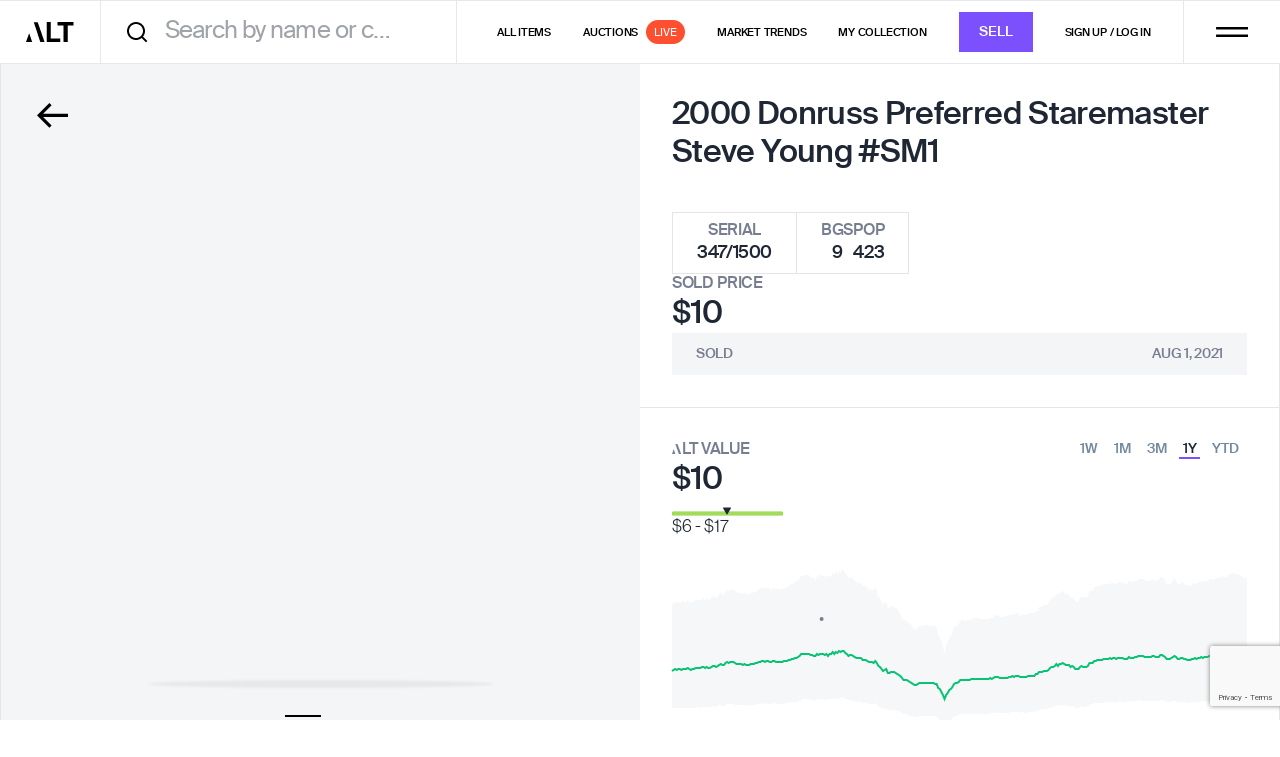

--- FILE ---
content_type: text/html; charset=utf-8
request_url: https://www.google.com/recaptcha/enterprise/anchor?ar=1&k=6LfK3REsAAAAAKKVz_aMZ5OTuWoYRXGP-2WoC34x&co=aHR0cHM6Ly9hcHAuYWx0Lnh5ejo0NDM.&hl=en&v=PoyoqOPhxBO7pBk68S4YbpHZ&size=invisible&anchor-ms=20000&execute-ms=30000&cb=gviqguhazg4f
body_size: 48634
content:
<!DOCTYPE HTML><html dir="ltr" lang="en"><head><meta http-equiv="Content-Type" content="text/html; charset=UTF-8">
<meta http-equiv="X-UA-Compatible" content="IE=edge">
<title>reCAPTCHA</title>
<style type="text/css">
/* cyrillic-ext */
@font-face {
  font-family: 'Roboto';
  font-style: normal;
  font-weight: 400;
  font-stretch: 100%;
  src: url(//fonts.gstatic.com/s/roboto/v48/KFO7CnqEu92Fr1ME7kSn66aGLdTylUAMa3GUBHMdazTgWw.woff2) format('woff2');
  unicode-range: U+0460-052F, U+1C80-1C8A, U+20B4, U+2DE0-2DFF, U+A640-A69F, U+FE2E-FE2F;
}
/* cyrillic */
@font-face {
  font-family: 'Roboto';
  font-style: normal;
  font-weight: 400;
  font-stretch: 100%;
  src: url(//fonts.gstatic.com/s/roboto/v48/KFO7CnqEu92Fr1ME7kSn66aGLdTylUAMa3iUBHMdazTgWw.woff2) format('woff2');
  unicode-range: U+0301, U+0400-045F, U+0490-0491, U+04B0-04B1, U+2116;
}
/* greek-ext */
@font-face {
  font-family: 'Roboto';
  font-style: normal;
  font-weight: 400;
  font-stretch: 100%;
  src: url(//fonts.gstatic.com/s/roboto/v48/KFO7CnqEu92Fr1ME7kSn66aGLdTylUAMa3CUBHMdazTgWw.woff2) format('woff2');
  unicode-range: U+1F00-1FFF;
}
/* greek */
@font-face {
  font-family: 'Roboto';
  font-style: normal;
  font-weight: 400;
  font-stretch: 100%;
  src: url(//fonts.gstatic.com/s/roboto/v48/KFO7CnqEu92Fr1ME7kSn66aGLdTylUAMa3-UBHMdazTgWw.woff2) format('woff2');
  unicode-range: U+0370-0377, U+037A-037F, U+0384-038A, U+038C, U+038E-03A1, U+03A3-03FF;
}
/* math */
@font-face {
  font-family: 'Roboto';
  font-style: normal;
  font-weight: 400;
  font-stretch: 100%;
  src: url(//fonts.gstatic.com/s/roboto/v48/KFO7CnqEu92Fr1ME7kSn66aGLdTylUAMawCUBHMdazTgWw.woff2) format('woff2');
  unicode-range: U+0302-0303, U+0305, U+0307-0308, U+0310, U+0312, U+0315, U+031A, U+0326-0327, U+032C, U+032F-0330, U+0332-0333, U+0338, U+033A, U+0346, U+034D, U+0391-03A1, U+03A3-03A9, U+03B1-03C9, U+03D1, U+03D5-03D6, U+03F0-03F1, U+03F4-03F5, U+2016-2017, U+2034-2038, U+203C, U+2040, U+2043, U+2047, U+2050, U+2057, U+205F, U+2070-2071, U+2074-208E, U+2090-209C, U+20D0-20DC, U+20E1, U+20E5-20EF, U+2100-2112, U+2114-2115, U+2117-2121, U+2123-214F, U+2190, U+2192, U+2194-21AE, U+21B0-21E5, U+21F1-21F2, U+21F4-2211, U+2213-2214, U+2216-22FF, U+2308-230B, U+2310, U+2319, U+231C-2321, U+2336-237A, U+237C, U+2395, U+239B-23B7, U+23D0, U+23DC-23E1, U+2474-2475, U+25AF, U+25B3, U+25B7, U+25BD, U+25C1, U+25CA, U+25CC, U+25FB, U+266D-266F, U+27C0-27FF, U+2900-2AFF, U+2B0E-2B11, U+2B30-2B4C, U+2BFE, U+3030, U+FF5B, U+FF5D, U+1D400-1D7FF, U+1EE00-1EEFF;
}
/* symbols */
@font-face {
  font-family: 'Roboto';
  font-style: normal;
  font-weight: 400;
  font-stretch: 100%;
  src: url(//fonts.gstatic.com/s/roboto/v48/KFO7CnqEu92Fr1ME7kSn66aGLdTylUAMaxKUBHMdazTgWw.woff2) format('woff2');
  unicode-range: U+0001-000C, U+000E-001F, U+007F-009F, U+20DD-20E0, U+20E2-20E4, U+2150-218F, U+2190, U+2192, U+2194-2199, U+21AF, U+21E6-21F0, U+21F3, U+2218-2219, U+2299, U+22C4-22C6, U+2300-243F, U+2440-244A, U+2460-24FF, U+25A0-27BF, U+2800-28FF, U+2921-2922, U+2981, U+29BF, U+29EB, U+2B00-2BFF, U+4DC0-4DFF, U+FFF9-FFFB, U+10140-1018E, U+10190-1019C, U+101A0, U+101D0-101FD, U+102E0-102FB, U+10E60-10E7E, U+1D2C0-1D2D3, U+1D2E0-1D37F, U+1F000-1F0FF, U+1F100-1F1AD, U+1F1E6-1F1FF, U+1F30D-1F30F, U+1F315, U+1F31C, U+1F31E, U+1F320-1F32C, U+1F336, U+1F378, U+1F37D, U+1F382, U+1F393-1F39F, U+1F3A7-1F3A8, U+1F3AC-1F3AF, U+1F3C2, U+1F3C4-1F3C6, U+1F3CA-1F3CE, U+1F3D4-1F3E0, U+1F3ED, U+1F3F1-1F3F3, U+1F3F5-1F3F7, U+1F408, U+1F415, U+1F41F, U+1F426, U+1F43F, U+1F441-1F442, U+1F444, U+1F446-1F449, U+1F44C-1F44E, U+1F453, U+1F46A, U+1F47D, U+1F4A3, U+1F4B0, U+1F4B3, U+1F4B9, U+1F4BB, U+1F4BF, U+1F4C8-1F4CB, U+1F4D6, U+1F4DA, U+1F4DF, U+1F4E3-1F4E6, U+1F4EA-1F4ED, U+1F4F7, U+1F4F9-1F4FB, U+1F4FD-1F4FE, U+1F503, U+1F507-1F50B, U+1F50D, U+1F512-1F513, U+1F53E-1F54A, U+1F54F-1F5FA, U+1F610, U+1F650-1F67F, U+1F687, U+1F68D, U+1F691, U+1F694, U+1F698, U+1F6AD, U+1F6B2, U+1F6B9-1F6BA, U+1F6BC, U+1F6C6-1F6CF, U+1F6D3-1F6D7, U+1F6E0-1F6EA, U+1F6F0-1F6F3, U+1F6F7-1F6FC, U+1F700-1F7FF, U+1F800-1F80B, U+1F810-1F847, U+1F850-1F859, U+1F860-1F887, U+1F890-1F8AD, U+1F8B0-1F8BB, U+1F8C0-1F8C1, U+1F900-1F90B, U+1F93B, U+1F946, U+1F984, U+1F996, U+1F9E9, U+1FA00-1FA6F, U+1FA70-1FA7C, U+1FA80-1FA89, U+1FA8F-1FAC6, U+1FACE-1FADC, U+1FADF-1FAE9, U+1FAF0-1FAF8, U+1FB00-1FBFF;
}
/* vietnamese */
@font-face {
  font-family: 'Roboto';
  font-style: normal;
  font-weight: 400;
  font-stretch: 100%;
  src: url(//fonts.gstatic.com/s/roboto/v48/KFO7CnqEu92Fr1ME7kSn66aGLdTylUAMa3OUBHMdazTgWw.woff2) format('woff2');
  unicode-range: U+0102-0103, U+0110-0111, U+0128-0129, U+0168-0169, U+01A0-01A1, U+01AF-01B0, U+0300-0301, U+0303-0304, U+0308-0309, U+0323, U+0329, U+1EA0-1EF9, U+20AB;
}
/* latin-ext */
@font-face {
  font-family: 'Roboto';
  font-style: normal;
  font-weight: 400;
  font-stretch: 100%;
  src: url(//fonts.gstatic.com/s/roboto/v48/KFO7CnqEu92Fr1ME7kSn66aGLdTylUAMa3KUBHMdazTgWw.woff2) format('woff2');
  unicode-range: U+0100-02BA, U+02BD-02C5, U+02C7-02CC, U+02CE-02D7, U+02DD-02FF, U+0304, U+0308, U+0329, U+1D00-1DBF, U+1E00-1E9F, U+1EF2-1EFF, U+2020, U+20A0-20AB, U+20AD-20C0, U+2113, U+2C60-2C7F, U+A720-A7FF;
}
/* latin */
@font-face {
  font-family: 'Roboto';
  font-style: normal;
  font-weight: 400;
  font-stretch: 100%;
  src: url(//fonts.gstatic.com/s/roboto/v48/KFO7CnqEu92Fr1ME7kSn66aGLdTylUAMa3yUBHMdazQ.woff2) format('woff2');
  unicode-range: U+0000-00FF, U+0131, U+0152-0153, U+02BB-02BC, U+02C6, U+02DA, U+02DC, U+0304, U+0308, U+0329, U+2000-206F, U+20AC, U+2122, U+2191, U+2193, U+2212, U+2215, U+FEFF, U+FFFD;
}
/* cyrillic-ext */
@font-face {
  font-family: 'Roboto';
  font-style: normal;
  font-weight: 500;
  font-stretch: 100%;
  src: url(//fonts.gstatic.com/s/roboto/v48/KFO7CnqEu92Fr1ME7kSn66aGLdTylUAMa3GUBHMdazTgWw.woff2) format('woff2');
  unicode-range: U+0460-052F, U+1C80-1C8A, U+20B4, U+2DE0-2DFF, U+A640-A69F, U+FE2E-FE2F;
}
/* cyrillic */
@font-face {
  font-family: 'Roboto';
  font-style: normal;
  font-weight: 500;
  font-stretch: 100%;
  src: url(//fonts.gstatic.com/s/roboto/v48/KFO7CnqEu92Fr1ME7kSn66aGLdTylUAMa3iUBHMdazTgWw.woff2) format('woff2');
  unicode-range: U+0301, U+0400-045F, U+0490-0491, U+04B0-04B1, U+2116;
}
/* greek-ext */
@font-face {
  font-family: 'Roboto';
  font-style: normal;
  font-weight: 500;
  font-stretch: 100%;
  src: url(//fonts.gstatic.com/s/roboto/v48/KFO7CnqEu92Fr1ME7kSn66aGLdTylUAMa3CUBHMdazTgWw.woff2) format('woff2');
  unicode-range: U+1F00-1FFF;
}
/* greek */
@font-face {
  font-family: 'Roboto';
  font-style: normal;
  font-weight: 500;
  font-stretch: 100%;
  src: url(//fonts.gstatic.com/s/roboto/v48/KFO7CnqEu92Fr1ME7kSn66aGLdTylUAMa3-UBHMdazTgWw.woff2) format('woff2');
  unicode-range: U+0370-0377, U+037A-037F, U+0384-038A, U+038C, U+038E-03A1, U+03A3-03FF;
}
/* math */
@font-face {
  font-family: 'Roboto';
  font-style: normal;
  font-weight: 500;
  font-stretch: 100%;
  src: url(//fonts.gstatic.com/s/roboto/v48/KFO7CnqEu92Fr1ME7kSn66aGLdTylUAMawCUBHMdazTgWw.woff2) format('woff2');
  unicode-range: U+0302-0303, U+0305, U+0307-0308, U+0310, U+0312, U+0315, U+031A, U+0326-0327, U+032C, U+032F-0330, U+0332-0333, U+0338, U+033A, U+0346, U+034D, U+0391-03A1, U+03A3-03A9, U+03B1-03C9, U+03D1, U+03D5-03D6, U+03F0-03F1, U+03F4-03F5, U+2016-2017, U+2034-2038, U+203C, U+2040, U+2043, U+2047, U+2050, U+2057, U+205F, U+2070-2071, U+2074-208E, U+2090-209C, U+20D0-20DC, U+20E1, U+20E5-20EF, U+2100-2112, U+2114-2115, U+2117-2121, U+2123-214F, U+2190, U+2192, U+2194-21AE, U+21B0-21E5, U+21F1-21F2, U+21F4-2211, U+2213-2214, U+2216-22FF, U+2308-230B, U+2310, U+2319, U+231C-2321, U+2336-237A, U+237C, U+2395, U+239B-23B7, U+23D0, U+23DC-23E1, U+2474-2475, U+25AF, U+25B3, U+25B7, U+25BD, U+25C1, U+25CA, U+25CC, U+25FB, U+266D-266F, U+27C0-27FF, U+2900-2AFF, U+2B0E-2B11, U+2B30-2B4C, U+2BFE, U+3030, U+FF5B, U+FF5D, U+1D400-1D7FF, U+1EE00-1EEFF;
}
/* symbols */
@font-face {
  font-family: 'Roboto';
  font-style: normal;
  font-weight: 500;
  font-stretch: 100%;
  src: url(//fonts.gstatic.com/s/roboto/v48/KFO7CnqEu92Fr1ME7kSn66aGLdTylUAMaxKUBHMdazTgWw.woff2) format('woff2');
  unicode-range: U+0001-000C, U+000E-001F, U+007F-009F, U+20DD-20E0, U+20E2-20E4, U+2150-218F, U+2190, U+2192, U+2194-2199, U+21AF, U+21E6-21F0, U+21F3, U+2218-2219, U+2299, U+22C4-22C6, U+2300-243F, U+2440-244A, U+2460-24FF, U+25A0-27BF, U+2800-28FF, U+2921-2922, U+2981, U+29BF, U+29EB, U+2B00-2BFF, U+4DC0-4DFF, U+FFF9-FFFB, U+10140-1018E, U+10190-1019C, U+101A0, U+101D0-101FD, U+102E0-102FB, U+10E60-10E7E, U+1D2C0-1D2D3, U+1D2E0-1D37F, U+1F000-1F0FF, U+1F100-1F1AD, U+1F1E6-1F1FF, U+1F30D-1F30F, U+1F315, U+1F31C, U+1F31E, U+1F320-1F32C, U+1F336, U+1F378, U+1F37D, U+1F382, U+1F393-1F39F, U+1F3A7-1F3A8, U+1F3AC-1F3AF, U+1F3C2, U+1F3C4-1F3C6, U+1F3CA-1F3CE, U+1F3D4-1F3E0, U+1F3ED, U+1F3F1-1F3F3, U+1F3F5-1F3F7, U+1F408, U+1F415, U+1F41F, U+1F426, U+1F43F, U+1F441-1F442, U+1F444, U+1F446-1F449, U+1F44C-1F44E, U+1F453, U+1F46A, U+1F47D, U+1F4A3, U+1F4B0, U+1F4B3, U+1F4B9, U+1F4BB, U+1F4BF, U+1F4C8-1F4CB, U+1F4D6, U+1F4DA, U+1F4DF, U+1F4E3-1F4E6, U+1F4EA-1F4ED, U+1F4F7, U+1F4F9-1F4FB, U+1F4FD-1F4FE, U+1F503, U+1F507-1F50B, U+1F50D, U+1F512-1F513, U+1F53E-1F54A, U+1F54F-1F5FA, U+1F610, U+1F650-1F67F, U+1F687, U+1F68D, U+1F691, U+1F694, U+1F698, U+1F6AD, U+1F6B2, U+1F6B9-1F6BA, U+1F6BC, U+1F6C6-1F6CF, U+1F6D3-1F6D7, U+1F6E0-1F6EA, U+1F6F0-1F6F3, U+1F6F7-1F6FC, U+1F700-1F7FF, U+1F800-1F80B, U+1F810-1F847, U+1F850-1F859, U+1F860-1F887, U+1F890-1F8AD, U+1F8B0-1F8BB, U+1F8C0-1F8C1, U+1F900-1F90B, U+1F93B, U+1F946, U+1F984, U+1F996, U+1F9E9, U+1FA00-1FA6F, U+1FA70-1FA7C, U+1FA80-1FA89, U+1FA8F-1FAC6, U+1FACE-1FADC, U+1FADF-1FAE9, U+1FAF0-1FAF8, U+1FB00-1FBFF;
}
/* vietnamese */
@font-face {
  font-family: 'Roboto';
  font-style: normal;
  font-weight: 500;
  font-stretch: 100%;
  src: url(//fonts.gstatic.com/s/roboto/v48/KFO7CnqEu92Fr1ME7kSn66aGLdTylUAMa3OUBHMdazTgWw.woff2) format('woff2');
  unicode-range: U+0102-0103, U+0110-0111, U+0128-0129, U+0168-0169, U+01A0-01A1, U+01AF-01B0, U+0300-0301, U+0303-0304, U+0308-0309, U+0323, U+0329, U+1EA0-1EF9, U+20AB;
}
/* latin-ext */
@font-face {
  font-family: 'Roboto';
  font-style: normal;
  font-weight: 500;
  font-stretch: 100%;
  src: url(//fonts.gstatic.com/s/roboto/v48/KFO7CnqEu92Fr1ME7kSn66aGLdTylUAMa3KUBHMdazTgWw.woff2) format('woff2');
  unicode-range: U+0100-02BA, U+02BD-02C5, U+02C7-02CC, U+02CE-02D7, U+02DD-02FF, U+0304, U+0308, U+0329, U+1D00-1DBF, U+1E00-1E9F, U+1EF2-1EFF, U+2020, U+20A0-20AB, U+20AD-20C0, U+2113, U+2C60-2C7F, U+A720-A7FF;
}
/* latin */
@font-face {
  font-family: 'Roboto';
  font-style: normal;
  font-weight: 500;
  font-stretch: 100%;
  src: url(//fonts.gstatic.com/s/roboto/v48/KFO7CnqEu92Fr1ME7kSn66aGLdTylUAMa3yUBHMdazQ.woff2) format('woff2');
  unicode-range: U+0000-00FF, U+0131, U+0152-0153, U+02BB-02BC, U+02C6, U+02DA, U+02DC, U+0304, U+0308, U+0329, U+2000-206F, U+20AC, U+2122, U+2191, U+2193, U+2212, U+2215, U+FEFF, U+FFFD;
}
/* cyrillic-ext */
@font-face {
  font-family: 'Roboto';
  font-style: normal;
  font-weight: 900;
  font-stretch: 100%;
  src: url(//fonts.gstatic.com/s/roboto/v48/KFO7CnqEu92Fr1ME7kSn66aGLdTylUAMa3GUBHMdazTgWw.woff2) format('woff2');
  unicode-range: U+0460-052F, U+1C80-1C8A, U+20B4, U+2DE0-2DFF, U+A640-A69F, U+FE2E-FE2F;
}
/* cyrillic */
@font-face {
  font-family: 'Roboto';
  font-style: normal;
  font-weight: 900;
  font-stretch: 100%;
  src: url(//fonts.gstatic.com/s/roboto/v48/KFO7CnqEu92Fr1ME7kSn66aGLdTylUAMa3iUBHMdazTgWw.woff2) format('woff2');
  unicode-range: U+0301, U+0400-045F, U+0490-0491, U+04B0-04B1, U+2116;
}
/* greek-ext */
@font-face {
  font-family: 'Roboto';
  font-style: normal;
  font-weight: 900;
  font-stretch: 100%;
  src: url(//fonts.gstatic.com/s/roboto/v48/KFO7CnqEu92Fr1ME7kSn66aGLdTylUAMa3CUBHMdazTgWw.woff2) format('woff2');
  unicode-range: U+1F00-1FFF;
}
/* greek */
@font-face {
  font-family: 'Roboto';
  font-style: normal;
  font-weight: 900;
  font-stretch: 100%;
  src: url(//fonts.gstatic.com/s/roboto/v48/KFO7CnqEu92Fr1ME7kSn66aGLdTylUAMa3-UBHMdazTgWw.woff2) format('woff2');
  unicode-range: U+0370-0377, U+037A-037F, U+0384-038A, U+038C, U+038E-03A1, U+03A3-03FF;
}
/* math */
@font-face {
  font-family: 'Roboto';
  font-style: normal;
  font-weight: 900;
  font-stretch: 100%;
  src: url(//fonts.gstatic.com/s/roboto/v48/KFO7CnqEu92Fr1ME7kSn66aGLdTylUAMawCUBHMdazTgWw.woff2) format('woff2');
  unicode-range: U+0302-0303, U+0305, U+0307-0308, U+0310, U+0312, U+0315, U+031A, U+0326-0327, U+032C, U+032F-0330, U+0332-0333, U+0338, U+033A, U+0346, U+034D, U+0391-03A1, U+03A3-03A9, U+03B1-03C9, U+03D1, U+03D5-03D6, U+03F0-03F1, U+03F4-03F5, U+2016-2017, U+2034-2038, U+203C, U+2040, U+2043, U+2047, U+2050, U+2057, U+205F, U+2070-2071, U+2074-208E, U+2090-209C, U+20D0-20DC, U+20E1, U+20E5-20EF, U+2100-2112, U+2114-2115, U+2117-2121, U+2123-214F, U+2190, U+2192, U+2194-21AE, U+21B0-21E5, U+21F1-21F2, U+21F4-2211, U+2213-2214, U+2216-22FF, U+2308-230B, U+2310, U+2319, U+231C-2321, U+2336-237A, U+237C, U+2395, U+239B-23B7, U+23D0, U+23DC-23E1, U+2474-2475, U+25AF, U+25B3, U+25B7, U+25BD, U+25C1, U+25CA, U+25CC, U+25FB, U+266D-266F, U+27C0-27FF, U+2900-2AFF, U+2B0E-2B11, U+2B30-2B4C, U+2BFE, U+3030, U+FF5B, U+FF5D, U+1D400-1D7FF, U+1EE00-1EEFF;
}
/* symbols */
@font-face {
  font-family: 'Roboto';
  font-style: normal;
  font-weight: 900;
  font-stretch: 100%;
  src: url(//fonts.gstatic.com/s/roboto/v48/KFO7CnqEu92Fr1ME7kSn66aGLdTylUAMaxKUBHMdazTgWw.woff2) format('woff2');
  unicode-range: U+0001-000C, U+000E-001F, U+007F-009F, U+20DD-20E0, U+20E2-20E4, U+2150-218F, U+2190, U+2192, U+2194-2199, U+21AF, U+21E6-21F0, U+21F3, U+2218-2219, U+2299, U+22C4-22C6, U+2300-243F, U+2440-244A, U+2460-24FF, U+25A0-27BF, U+2800-28FF, U+2921-2922, U+2981, U+29BF, U+29EB, U+2B00-2BFF, U+4DC0-4DFF, U+FFF9-FFFB, U+10140-1018E, U+10190-1019C, U+101A0, U+101D0-101FD, U+102E0-102FB, U+10E60-10E7E, U+1D2C0-1D2D3, U+1D2E0-1D37F, U+1F000-1F0FF, U+1F100-1F1AD, U+1F1E6-1F1FF, U+1F30D-1F30F, U+1F315, U+1F31C, U+1F31E, U+1F320-1F32C, U+1F336, U+1F378, U+1F37D, U+1F382, U+1F393-1F39F, U+1F3A7-1F3A8, U+1F3AC-1F3AF, U+1F3C2, U+1F3C4-1F3C6, U+1F3CA-1F3CE, U+1F3D4-1F3E0, U+1F3ED, U+1F3F1-1F3F3, U+1F3F5-1F3F7, U+1F408, U+1F415, U+1F41F, U+1F426, U+1F43F, U+1F441-1F442, U+1F444, U+1F446-1F449, U+1F44C-1F44E, U+1F453, U+1F46A, U+1F47D, U+1F4A3, U+1F4B0, U+1F4B3, U+1F4B9, U+1F4BB, U+1F4BF, U+1F4C8-1F4CB, U+1F4D6, U+1F4DA, U+1F4DF, U+1F4E3-1F4E6, U+1F4EA-1F4ED, U+1F4F7, U+1F4F9-1F4FB, U+1F4FD-1F4FE, U+1F503, U+1F507-1F50B, U+1F50D, U+1F512-1F513, U+1F53E-1F54A, U+1F54F-1F5FA, U+1F610, U+1F650-1F67F, U+1F687, U+1F68D, U+1F691, U+1F694, U+1F698, U+1F6AD, U+1F6B2, U+1F6B9-1F6BA, U+1F6BC, U+1F6C6-1F6CF, U+1F6D3-1F6D7, U+1F6E0-1F6EA, U+1F6F0-1F6F3, U+1F6F7-1F6FC, U+1F700-1F7FF, U+1F800-1F80B, U+1F810-1F847, U+1F850-1F859, U+1F860-1F887, U+1F890-1F8AD, U+1F8B0-1F8BB, U+1F8C0-1F8C1, U+1F900-1F90B, U+1F93B, U+1F946, U+1F984, U+1F996, U+1F9E9, U+1FA00-1FA6F, U+1FA70-1FA7C, U+1FA80-1FA89, U+1FA8F-1FAC6, U+1FACE-1FADC, U+1FADF-1FAE9, U+1FAF0-1FAF8, U+1FB00-1FBFF;
}
/* vietnamese */
@font-face {
  font-family: 'Roboto';
  font-style: normal;
  font-weight: 900;
  font-stretch: 100%;
  src: url(//fonts.gstatic.com/s/roboto/v48/KFO7CnqEu92Fr1ME7kSn66aGLdTylUAMa3OUBHMdazTgWw.woff2) format('woff2');
  unicode-range: U+0102-0103, U+0110-0111, U+0128-0129, U+0168-0169, U+01A0-01A1, U+01AF-01B0, U+0300-0301, U+0303-0304, U+0308-0309, U+0323, U+0329, U+1EA0-1EF9, U+20AB;
}
/* latin-ext */
@font-face {
  font-family: 'Roboto';
  font-style: normal;
  font-weight: 900;
  font-stretch: 100%;
  src: url(//fonts.gstatic.com/s/roboto/v48/KFO7CnqEu92Fr1ME7kSn66aGLdTylUAMa3KUBHMdazTgWw.woff2) format('woff2');
  unicode-range: U+0100-02BA, U+02BD-02C5, U+02C7-02CC, U+02CE-02D7, U+02DD-02FF, U+0304, U+0308, U+0329, U+1D00-1DBF, U+1E00-1E9F, U+1EF2-1EFF, U+2020, U+20A0-20AB, U+20AD-20C0, U+2113, U+2C60-2C7F, U+A720-A7FF;
}
/* latin */
@font-face {
  font-family: 'Roboto';
  font-style: normal;
  font-weight: 900;
  font-stretch: 100%;
  src: url(//fonts.gstatic.com/s/roboto/v48/KFO7CnqEu92Fr1ME7kSn66aGLdTylUAMa3yUBHMdazQ.woff2) format('woff2');
  unicode-range: U+0000-00FF, U+0131, U+0152-0153, U+02BB-02BC, U+02C6, U+02DA, U+02DC, U+0304, U+0308, U+0329, U+2000-206F, U+20AC, U+2122, U+2191, U+2193, U+2212, U+2215, U+FEFF, U+FFFD;
}

</style>
<link rel="stylesheet" type="text/css" href="https://www.gstatic.com/recaptcha/releases/PoyoqOPhxBO7pBk68S4YbpHZ/styles__ltr.css">
<script nonce="bUuDpS2vpBhMD0SzYKnkHg" type="text/javascript">window['__recaptcha_api'] = 'https://www.google.com/recaptcha/enterprise/';</script>
<script type="text/javascript" src="https://www.gstatic.com/recaptcha/releases/PoyoqOPhxBO7pBk68S4YbpHZ/recaptcha__en.js" nonce="bUuDpS2vpBhMD0SzYKnkHg">
      
    </script></head>
<body><div id="rc-anchor-alert" class="rc-anchor-alert"></div>
<input type="hidden" id="recaptcha-token" value="[base64]">
<script type="text/javascript" nonce="bUuDpS2vpBhMD0SzYKnkHg">
      recaptcha.anchor.Main.init("[\x22ainput\x22,[\x22bgdata\x22,\x22\x22,\[base64]/[base64]/MjU1Ong/[base64]/[base64]/[base64]/[base64]/[base64]/[base64]/[base64]/[base64]/[base64]/[base64]/[base64]/[base64]/[base64]/[base64]/[base64]\\u003d\x22,\[base64]\\u003d\x22,\x22FcKrPi9sP3jDlmTCpBwQw57DgMK0wqZlbx7Ci3VcCsKZw7jCmyzCr3TCrsKZfsKQwqQBEMKmOWxbw69LHsOLECd6wr3DhWoucEZyw6/DrnMKwpw1w50OZFIresK/[base64]/DhsO2wo12H8OawqvCjHk/w6lMXsOwHALCkGrDikEFUgbCqsOQw4bDgiAMVFsOMcKpwpA1wrt7w5fDtmU+HR/CgiTDjMKOSyHDusOzwrYNw4YRwoY4wodcUMKUanJTSMOIwrTCvWA2w7/DoMOOwpVwfcKYHMOXw4oxwrPCkAXClcKWw4PCj8OjwoFlw5HDksK/cRd3w4HCn8KTw6cyT8OcRR0Dw4oXbHTDgMOxw45DUsObZDlfw7HCiW1scn1kCMOtwpDDsVVjw6Mxc8KLCsOlwp3DoHnCkiDCksOLSsOlQR3Cp8K6wr7CjlcCwoFpw7URDMKowoUwcC3Cp0YdVCNCaMK/[base64]/CrMKOF8O+PcO8w7oIwrbCgsOgecOFXcOVdMKWSgTCqxlAw4LDosKiw4jDliTCjcObw6FxAlXDnG1/w4dFeFfCvBzDucO2emRsW8KpJ8Kawp/DgkBhw7zClhzDogzDi8Oawp0iQknCq8K6SjptwqQawpguw73CkMKvSgpqwoLCvsK8w5IMUXLDk8ONw47ClWJHw5XDgcKIOwRhccOlCMOhw6HDgC3DhsO2wo/Ct8OTK8OYW8K1McOaw5nCp3jDpHJUwrPCrFpEBhluwrAfQ3MpwpLCtlbDucKvHcOPe8Oqc8OTwqXCqMKgesO/woPCjsOMaMOcw4rDgMKLBgDDkSXDqWnDlxpadhUUwrLDvTPCtMO4w7DCr8OlwqZxKsKDwotcDzhiwqdpw5RowrrDh1Q2wqLCixkEGsKgwrvChMKiQm3CosO9KMOpLMKBbzwOVEHClMKrWcKmwox1w7TClB8lwowfw5XCscK6TU9mZAE0wr/DtRnCuX/CrnHDqcOyJsKRw7DDhD3DlsKxaCvCiTx2w6JgbMKKwojDtcKcIMOZwqfCicKXIkLCqnvCjiPCkV3DlS1+w7Q5QcOTaMKCwpIlV8KPwp/Cn8Klw55MB3nDucOZHxUDJsOoTcOteg7Cq0zCoMO2w54JB3DCqDs+wpAsG8OdXWlMwpbCrMOgAsKvwpTCuSB8CsK4eEs1XcKJcAbCkcKHY3zDv8KKwqgcNsKTw67CocOcMVUiTxzDgXEba8KFXm/Dm8OMwovDksORB8Kcw7FbWMKjeMKje0Y4KGfDuiJQw6Auw4bDg8OxPMOpW8OlaUpCKTPCkxgvwpDCuXfDtS9pQkALw4oqZcKDw7lSazDCvcOoNMKVZcO7HsK1XHdqainDqknDv8OWYsOgeMKww7TCiybCpcK/[base64]/DgMO7RF/[base64]/wqXCjcOZworCpsK7WycuwrXCvMO8w7xLfwnCjcOlwpEIQcKbXAJPBMKsDwpOw6xXHcO6KCx6QMKvwrByCMKcRDvCoHM3w4NzwrPDgsOXw67CrU3CtcKtBsK3wpXChcKXUw/[base64]/woJeakhfWz/[base64]/wrPCqU/[base64]/[base64]/CjMKTfRXDtD4gWcODJsOIwqUdw5DDiMOZA0Z+acKfecKRXsOhw5NJwq7Du8O8J8OpLMO+w6dzXzk2w5AmwrxyWjgXO1fCg8KIUmTDmMKSwrjCqjnDmMKnwrLDtBUfWh0nw67DrMOuETouw79Hbw8hBTvDmwwnwpXCjcO0BGFjRm8Jw43CoArDmj3CsMKQw4/[base64]/CjsOucsOqw5QRw4TDrcOww4/ChMKiGsOHwoJdw4nCtC/[base64]/wqLCuALDr8KawpPDoVI5MMKmw4nCmsKhMU8zDDzClcK+SSnDpcOzUcOwwrfCrBR4AMOkwrsmAsK5w5ZfV8ORLMKbRjN0wqvDlMKkwqjCilRzwqNTwr7CjxHDs8KOeXE0w5AAw7tMXBTDv8OUXHLCpw0TwqZkw7g0dcOUaXcLw7vCocKoaMKAw4Vew49RcDRfTB/[base64]/ScKKLsKbw7XCpcODYsKEQ1xzwrPCisKAB8OpacOaQBfDgj7Ck8ODwp7Do8ODORxXw4PDlsO1wr5gw7PCocOdwonDk8KVfg7DiEvDrjDDoGbCvcOxOzXDvyhYYMOgw6wvH8O/YsOGw5Miw6zDimDDlxkKw4/Cj8OCw7sOdsKrNRoUK8OqOlPCuSDDpsOmZgciRcKEbhUrwo9gM2fDunswMC3CucKIwr1faFPCo07CgXHDpykyw6pVw5fChcKNwonCssKfw5jDv07CmMKvOlPCu8OeB8K7wq8HJMKSTsOUw7Uww6ALcRrDoibDoX0DTcKhKmjCmBLDjW0EUVVVwqc/w5hMwrwRw77DgEfDvcK7w58gXcKmCETCqi8HwqLDhsObQkdwdsOgP8O3QEbDmMKgOgBtw58ZAsKibMO3IW5NasO+wo/DrQBUw6snwqXClFTCvw3DlxsJZy/CqsOMwrjCssKoZkPCrcO8Tw8sBn0mw4zDlcKoesKkJjHCssOyRiJvYQ8lw4kWScKOwrLCg8O3wppiG8OcLXQKwrXCuysdUsKSwrDDhHkNSSxIw7HDgsOQBMOAw5jCnVNfNcKWXlLDh1rClGAKw6UEH8OrGMOcw77CpxHDrHw1PsKqwqZLVMOfw5/Cp8OPwp5qdnsFwpDDs8OqRiArU2DCkEkHNsKaWcK6C2VAw6rDhQvCpMK4X8OrB8KRGsOXVcKiCMOpwrhPw4xrOAXDtwQea2zDjSvDkCoPwpQoLi9vfgoENTnCq8KTcsOZA8Kcw5LDpH/CpCbDgsO5wofDnC17w4/CnMOuw40DKsKbNsOhwrDCuB/CrxLChgwCfMKnTHDDoAxTCcK8w7oEwqRLO8KVby0Yw7bCryR3S1kaw4HDpsKEIC3CqsOtwoDDs8Ogw7sYQXZQwo3DpsKew7xcPcKjw5nDp8KXLcO1wqnCpMOiwqzCrhUGF8K+w5x9w6NMGsKLwp3CmsKEGzDCl8OECS/CnsK2DT7Cg8KcwrTCrGvDmEHCrcOLwph9w6DCm8Krc2fDjmjCvn3Dg8OuwprDkBTDp3YIw7tnPcOFXcOgw4zCpT7CojzDhiTDmDdPA1cjw6wEwqPCvSI3ZsODL8OXw4djJDcAwpocdGTDpwPDpsKTw4LDscKRwrYkw5dxw5h/KsOcwo4HwrDDqMKPw7oqw7LCt8KzS8O/bMOrJsK3Mi9hwqNEw6R4IMOswrQhXg3DtMK6OMKLSgjCgMOCwqTDiyDDrcKXw7gdwrZgwp0uw6vCuiU9f8KWcV9fMcK/w6ZyGBgYw4HCmhDChwhQw7HDh3HDn3nClGJzw7QZwpjDnWAIMz/DlDDCr8Ozw488wqBjHMOpw4HDs13CosKOwqN3wo/DlcOUw67CgwDCrsKow744ZsOrdibCrsOHw51xd2Nsw54zasOtw4TCgFjDr8O1w7/Cqj7CgsOWSQrDoWDCshXCpTRPY8KMQcKgPcKoDcKHwoVhasOqZ3dMwrwKI8KOw5LDpQciIDxkTXVhwpbDgMKMwqE2dsKtYwgISkEjYMKTfgl2bGJbLTp5wrIce8OJw6g1wrrCncOpwodkTSpXFcOTw6Rrwr/CqMOKQ8KlGsOiw6zChMKGAVk9wp3Cn8KqAsKaT8KGwr/ChcOiw6orT3kcVMOpVz9tOkYDw4LCqcKTXBtqDF8QIsK/wrhIw6oyw7J0w7spw4/CuR08F8KPwr8wd8O/[base64]/[base64]/CucKcw6FtKMOoXcO4wpbDksONwq55w5nDpUvCmMKAwotxRylKYTURwqXDtsKlScOPS8KfKDPChgLClcKyw7sHwrcbCcOufyN9w4/CpsKAblB8Vw3CisOEFljDlWxpZsOiPsOHZEENwoHDksOdwpHDnjAefMO1w5LCmsKKw6dRw5lyw4EswozCksOpB8OpAMOZwqIOwoAtK8KJBVByw77CqzU/w5TCizpAwqnCjnXDg2QCw5jDs8Okwo9rZA/DosOJw7kZAcOXR8O6w4EOIsKbC0kjb3zDp8KMbsKPEcOfDiBcesOKNsKiYkQ4MSnDs8O5w5p6cMOmSlcwMFJzw67Cj8OAWnvDsQLDmQHDlS3Cl8KVwqkZcMKKwp/CiRzCpcODdVbDo08SfjRtccO5c8KwXGfCuTVjwqgKJW7CuMKpw5fCi8K/OREqw7HDiWF0RRLCoMKfwpDCp8ODw4HDhMK7wqHDn8O1wrl1bm7Cr8K7HlMZJsO7w6Urw6XDh8O3w7zCu0nDisKqwp/[base64]/CtCvCiMOcVA/Dl0V2w4TCrRI0w6HDu8Ksw5nDni/CvcOWw4duw4DDhEzCgcKWLAMrw4DDvizDhcKCfsKLQcOFDhzCuXNeacKwMMOwXkzCr8Okw4p0KlrDqWICccKCw6PDrsOCH8O6G8O9KsKsw4XCrk/DmDzCocK2asKFwoR7woHDvVRob2DDsRLConIJSXNNwq/Dhg3CqsK5cjLCoMKDPcK5bMKRMlXDlMKpw6fDrsKGB2HCjHrDrzIcw7nDp8OQw5rCksKSw79rQyLClcKEwppLOcO0w43DhyDDmsOGwr/CkhVKUcKPwpYADsKhwpXCq3trS1fDlmAFw5PDtMK/w6kHXxLClDZ7w7jDoUIlP13Co080EMOGw7s9PMObbSwvw6TCt8Ksw6TDkMOmw7vDq33DlsOLwpPDjEzDksOdw5DCgcK6wrB1FzzDjsKBw5XDlMOJDjoWJ17DusOtw5VDccOEO8OQw65SZMK/w78/woDCtcOXwozCnMK6wpvDnl/DownDtHvDvMKgCMOKdcOAacOVwrnDkcOVIlnCq19RwpEPwr47wq3CtsK3wqd5wr7CjG9qaCcFwoMCwpHDqQnChBxOw6DDoVhBFVvCjVdmw7rDqijDtcOmHD16DcKmwrPCs8OmwqEOOMOewrXCkzXCh3jDhnQywqVIcXcMw7hHwpYAw7IRHMKcax/DtcKCaQvDlTDCrQDDmsOneQAKw6nCusOdVz/Dv8K/SsKRwpQ6WMO1w4ALbVF6BA8NwqjCucO1IMO7w5LDsMKhdMOHwrMXHsOFEBHCu2XDtzbCscKUwrbDmxI8w5cdDMKXMMK+S8OCHcOCADbDq8OWwpQYKQrDiylcw67CqABzw6tjRCBNw6wDwodew7zCuMK5ecK2dGwUw6gVCMK4w4TCusO/bXrClkALw6Qfw4nDucKFMC/[base64]/[base64]/[base64]/[base64]/DpMKlw54DwpnDjFPDq8K3Ihxfw6UYwqnDksOowqDDg8OywrhmwpXDnsO/KUDCn2rClhdaScOrUMO4BGZeFSfDikMXw7QpworDmXEJwpMfw65mQDXDn8KtwpnDt8KWT8KmO8OVaUPDhBTCmxLCp8KMKSfCksKWDhMEwpXCoWzCtMKYwobDpBzDkz5nwo4BU8OgdlNiwpwoG3/Cm8KMw6BnwowcfTbDh19owokxwrXDq2jDpsKVw5lMGx3DqT7DucKlDsKew6FLw6cZIsKzw7rCgGDDoiXDrsKSSsOQU1LDukArPcO/EVM8w6jCr8KiZhvDq8ONw5VcUnHCt8KJw7PDlcOiw49SH17DiwfCgMKjNz9RHsOOHsK/[base64]/ClFora8O5wroGwo/DslHDhGvDmsOXwqHDtUvCjMKHw53Dj8KlUnsJJcKywpbCqcOERmPDlSzCmMKJBiTCtcKjXMOIwpLDhkbDucOlw4XChgp/w6QAw43CjcOlw6/[base64]/DrMOfSTZMwrwXwpRnw4fDgQEnwoUdwoPCgMKIQsKlw47DkwXCvMKqOwVWesKRw7LCvnoBOh3DsVfDiA96wr/DocKZQzLDsgc+FMOywrPDvFXDm8OqwplbwoNzBlswCVV8w7DCqcKqwpxAGGLDjznDusK0w6LDjQPDpsOvBQ7Ds8K2HcKhEsK2woTChSLCo8Kxw6/Cth3CgcOzw4PDrMO/w55cw7IBSMOYZg/CpcKwwrDCjkbCvsOrw6nDljYYIsOHw5fDkS7Ck0XDl8KrAU/CuhzCssO8HVbCtlAYZ8K0wrLDlTIdeiDCl8Kqw58FD0gzwoTCiUPDjFktD1t1w4fCqywVe01mGTHCpHB9w4DDn1PCgxLDvMK+wpnDomo8wrNFf8Oxw4nDpsKLwozDmV46w7ZGwo/[base64]/[base64]/wq5lJcOPwofDlMK+bhHCq0JawpLCoDJFdcOlw4koQhfDosKndFjDr8O2esKfOsOiPMKSfirCrsOpwp/CjcKWw4TCq2ptw5Jnw7tjwrQ5aMO3wpYHJGXCisO4IEHCphotBVIhYg3DvMKVw53Cq8O0wqrDsFfDuQx/[base64]/X2LCllBfw4wvwozDtcKZQEcIwpzCm2E8KR0sw7vCkcKCdcOqw7HDp8K6wpHDmcO+wpQpwrYaNV5HY8OIwonDh1cbw63DosKsWcK5w5fCmMKsw5fDi8Krw6HDi8KDw7jClxbDjTDCrsKow54kYcK0woh2bUbCjlUzZw/Cp8OKbMKrF8OBw6TDrGtnJsKwLlvDocK8QMOJwqxnwpogwop3IsOZw5xSd8OeUw1Wwq99wqPDsyXDnWoYF1XCqTvDrx9Fw4QrwofCsCUSw7/[base64]/CqsOFCH/[base64]/[base64]/UV4Dw6TCux3ClsORwp/DrDnDqTs/w5sjwqrCkF8YwrTDvsKjwqvDh2LDm0zDmxfCtHZHw5bCskspNcKBRR3DjcOuJMKqw7nCkCg8WMK/Hm7CvWHCoT8Ew45Iw4jCqTjDsHzDmnjCuR1UYsOrecKFAMOoU0fCksOswpFJwoXDtsORwrvCrMOowp7CjMOzwobDucOSw5tXTXJ3VFHCqMKTGE8swpokw7Avw4DCvR3ChcOLGlHClzrCnW/CmFZdSB3Ci1EVVGwBwqEDwqAcXS3DocOaw5vDnsO1DD8tw5IYGMKCw4MPwrdSUMKsw7bClAscw61JwrHCuA5mw41twp3DtizDnWvCssOdwqLCsMKVL8O7wovCj2hgwpkfwoVBwr0QfMKfw7hJDWhUMR/DlWvDq8KGw57CgD/CncKaOhbDnMKHw7LCsMOIw7TCuMKRwoMFwqIxw6tRZSQJw5cmwpoRwofDuC/CtXZ8CgNKwrDDuBhyw67DnsOfw5PDhgM+F8KIw4USw53DvMO+f8OCFQnCljHCl27CqR93w5JZwo/DrxRdWcOFXMKJVMKrw4Z7ODFJEBHDl8OwQyAFw5/Cmn7Chj3DjMOjHsOKwq82wqJ+w5Y8w5LDl37Ctj1WOAAybibCvSjDuULDjTlvN8O3woRJw6fDvnzCg8K2woHDjcK/P0HCgMKYw6AWwrLClcO+w6wxZMOIR8Kpwo7DosODwq5JwogXHMKEw77DnMOmA8OGw7oNLcOjwp5uYxDDlx7DkcOJVsOXYMO+wrLDtC5aR8OYTcKuwrg/w50Iw7IQw6w/[base64]/[base64]/CvDLCgnBlwpBRV23CjMKVYsO1YcKOw7rDs8KLwq7CpgHCikYTwqTDocKbwqEEfsKtExXCsMKnQGfDnD1YwqlMwpp0FlPCvHd4w4bCjcK1wrlrw5okwqvDsRtCXMKIwrB+woYawoQgcAvCikPDqnlLw7nChcKfw6/[base64]/DicKqdMKmw617wrzCsnTChMOvwpTCkRPCgsK2wqXDiw/DimLDlcOmwprDv8OAJ8OFG8OYw6FvNMOPw54Gw4nDtMKZe8OPwoLDvHZxwr3Dty4Mw51sw7vCixUPwrfDrcONw7ZZNsK1VMOgWDfDtA13W2wJG8O1ccKfw6gCO23Ci0vDjVTDvsO9w77DuR4ewqLDvC/[base64]/DowVQworDm8OLw41swrPCu15oWsOvS8KYCmIpwrk0w5nDoMOGHsOCwoA5w58AR8Kdw5w6Qg9WNcKFNcK2w4PDqMOtdcOKQ2fDi2dEHj8uQ3Vrwp/CocOmOcKgEMOYw7vCsBzCrnPCkgBew6FBwrnDvkctGRNucsO9V19Gw6rClVDDqsO1wrpMwoPCnMOEw7/ClcKDwqgowp/CrA1Kw5vCp8O5w6XChMOnwrrDvmMLw51rw6zDjcKWwpfDlwXDj8Otwq4bSTsVGQXDs0tSIU/DlDHCqlZnacKMwrXDt1bCiUNiHcKAw5JrJMKCACbCjMKCwqlRFcOnPjTDtsOTwp/DrsOqworCqVHCjnkYai90wqXDscOBB8KzZk5bHsOIw4FWw6fCmsOSwoXDq8KgwqLDqMKZCVfCh30KwrlMw7/DmsKGZB3CuwhkwpEDw4bDu8OHw5LCgn04wr/Cjgk6wrt+FkHDq8Ksw6HDksOiMj5Fe2ROwrTCrMOrJEDDlwpUw7TCi0lEwqPDmcO3fVLCuR3DsSHCrhvCucKSbcK2wqM4JcKtZMOPw78NGcKHw69EQMK/wrcoHRPDgcOrJ8O0w4xyw4FaHcKnw5TDusOawpbCnMOjQRhyWnFNwrQmUFbCvD97w4jCgj1zV3/[base64]/Ciw3DqntjwpoRMkk8wrl2w5vDpcOGP1TDtwfCu8OnOETCsi3DrcOJwotVwrfDqcOCLWrDh3EXCXnDs8K4wo/CvMOxwpl7C8OGS8K5w5x9RBtvdMO3wrAKw6B9K3A0JDw6R8OYw7ZFdQ8QCSvCrsOdf8O6wofDmlLDuMOmbRLCiDrCnVpYdsOQw4EMw43CoMKWwppow4RIw7cwCzsPE05TF0/DrMOlbsK7WHBkE8OewosHbcOLwppKb8KGJzJow5cVE8KcwonDucO5WjQkwp99wrPDnknCk8O2wp89HSbDpcK7wrfCtHBsC8KVwr/[base64]/UcO1HMK0f1/[base64]/DusK1d8KETsOsQU0vwrPCvy4XNxEQwrjCgjLDi8KJw4zDvV7CoMOUARrDvcK7Q8KlwqvDq1BnUsO+JsO5VMKXLMOJw4DCj1/DpcKGXEEuwrUwDcOOCS44GMKccMOww4DDqcOlw7zDhcOdGMKFbBJAw63Cn8KJw6s+wqfDvWrClMK/wpvCq07CkBTDtXAXw7TCsUVYw7LCgzbDkUpLwqfDoGnDqMOad0bCgcOfwoM3b8KrHEYpAsKyw4VPw7fDicKRw6jCji0BXcKqw7jCncOKw793wr9yQcOufFvCvn/DksKWwrHCn8K5wo1rwofDrnfDoB/Co8KIw6VIZEdHc33CqH7ClQPCqMKEwrPDksONM8OWYMOywqcwD8KNwoYYw6BTwqVtwppPJMOkw43CrDrChcKEbDU4D8KawoTDmClRw5lMSsKXWMOHXi3Cg1BUKEHCkg9nw4Q4VMKoAcKvwrzDslXCtRDDpsOhWcOmwrLCt0/Cr1TDqmvCljVYDsKFwrjCpAknwr4Fw4DCj1h5JVxpHAsLw5/DpijDp8KEXFTCmsKdGgVHw6F/wrFUw5xbwpXDiA8nw7DDikLCh8OhYBjCpjw+w6vDlip6ZFHCgAdzS8OSQgXChnsswonDv8KmwrU1U3TCqU0LHcKoO8ObwqrDplDCvkHDlMO/QsKzw4DChMK5w4Z8GgnCqMKHWcO7w4xwNsOlw7sdwrLCo8KiasKWw4Ulw5oXRcOGXmDCscOYwqRtw4/DvcKfwqrDqcOpHlbCncOWDkjCo1DCthXCr8KnwqlxV8OVfDxHLAhlZBEzw4HDoBYlw7TDkkbDgsOmwqcyw67CsVY/IgLDgGMTDFHDpC00w7IjCivCscOPwozDqDRew7I4w7XDicKKwpLDt3jCosOOwqJfwr3CusOAdcKeMTE/w4E2EMKmesKJYAVOdsKKwrDCpQvDp3VUw5gTEMKFw6jDisOqw6FCXsOUw5fCjQHCk3wLRk8Zw6VaE2PCt8KQw7RNPGljUEYPwrtsw6sSJcK2AD1xwqw7wqFCQCXDuMOdwqwyw4HDvlgpHcObXSBRfsO6wojDu8OOD8OANMOlQMO9w7s/[base64]/ComHDnsO6w7c6FyvDpMOhwqkgGBLDlcOWJ8OBTsOow4QFw6k6djbDn8OlA8ODOMOoFz7Drl0twobCtcOAIR7ChH/[base64]/DuMKxwrzDgsOxwrzCpcOXSU7Coj0LwrnDiz3CmWvCm8KUK8Olw7JXIsKCw6F1dsOBw6hUOH1Tw41nw7HDksKSw6fDhMKGcCgvDcOKwoTCh3fDicOHRcKhwpDDqsO5w6rCiAfDu8OuwpJ+IsOXDlkDJMO/AVXDiwBiUsO4PsKGwrFgH8OawqzCoiICKHEEw5AOwrfDncOQwpHCtcKzFQJVb8OQw78iwqPCpHJNR8KuwpHCncO8Bh56FMObw4ZEwqPCscKSMkbCkEnCgMKiw4F5w67DncKlTsKLMy/DlcOBHm/[base64]/w7zDrErCjwDChcOswojDjjBCHMOiwqDCqyPDhT4Qw6F4wrnDqMOiEgUzw44fwpzDtcOIw4cWGG7DlMKfL8OmKcKwVE8ydg8fMMOAw7IZKg3CpsKuW8K1VcK8w6XCncOLwq0ubcKwBsOHDTR2ZMKUfcKaH8K5w4kXF8ObwqHDrMO/YlfCm0PDoMKmD8Kawqo2w7HDlsOUw4jCiMKYLDDDgsOIDS3DmsKFw7jCqMK3Q0rCm8KMaMKvwpcpwr3Cg8KQVwPCjldTSMK/wrjCiizCuFBZRFrDjMKMXjvCkGnCisONNA1hSknCv0HCp8KcJEvDhxPDl8KtXcOhw6I8w47DqcOqw5Ngw4bDpyBTwoDCg0/CogrDv8KJw5hbQ3fCh8OewoHDnDfDrMO4VsO/wotHf8OOBX/[base64]/[base64]/DgsO1JhxxwowzSFYrwpl2bcKscsK/w4s2DcOGPArCt0xyFhnDhcOkFMKxAnYREzbCrsOTaGPCiXLDkifDlE5+w6XDhcOiJ8O6w5jDqcKyw4vChW19woXCjXDCox7Coxggw4EBw43Cv8OFw7fDhcKYasKewqHDtcOfwpDDmQJQSB/CmMK7asOuw5xMamI/wqxeCUrDhcKYw7bDnsKMNXHCtgPDsXTCs8OnwqYEbi/DucOLw6p5w7zDg1gDcMKrw68zcB3CsV5AwqvDoMOcYMOVFsKAw54kEMKyw7PDocKnw6RWS8OMwpLDsR07WsKhwqDDiUnCtMKWf0ViQcKOIsOjw51QBMKpwp5wR1Q9wqgdwrkPwpzCjR7CqcOELncZw5Y/w6oaw5s6wrwfK8KsSMKuU8OXw5Ahw4g/wrTDnWIlwpx2w6fCrirCgTg1SxR4w510MMKUwo3CjMOkwpbCvsK4w4ARwrlBwpVYw44gw5LCrl7DgsKaNcKASnZjRsKYwoh+SsO9LQJAT8ONYSDCrhMLwoIOQMK/LFnCsTTDscKfHMOiw4LDvVrDqwnDtDVlEsOXw6TCmUt1FkDCk8OwPcO4wr0ywrBswqDDgsKPDGEGDXgqEsKIR8OXPcOCVsOgcGphXWQ0w5pYB8KKPsKrYcOdw4jDn8Oqw4d3wr7Cuk1hw6Q+wp/[base64]/ZmPDicOWw7XClsOMw7PDjz/DosKCwrHDicO+w7EQRn/Dvk8kw4PDlMOKKMOpw6fDsBjCoGIFw7EkwrRTb8ONwqfCnMKnSxsrCj7DhnJwwpXDpMOiw5Zkb1/Dolciw5BdFMO7wpbCtE4Yw4NSX8OWwrQrwrovWwlNwpc7ATItNCnCpMOFw58Tw5XCvFd0F8O5fMKgwp8WJVrCv2Ugw4QTRsOvwo5OR3LDjMO8wrcYYUg7wp3Cll4bI1whw6NvC8KECMOJDloGQMOsfH/DhFnCoSoIOCVzbsOmw5fCgVhuw5sGBWgqwronR0HCuBLCqMOwZFN0VMOPJcOrw5ojwqTCm8KJf1ZLw6nCrnJcwrotJ8Ordj0YSjQ9G8KIw7jDmcK9wqbCmMO5w64EwoEBUjXDusOAWw/Cr21awq9oW8K7wprCqcKLw4LDqsO6w6MswrUlwqrDjsKhEMO/wqjDsUs5QWrCkMKdwpctwokQwqwywonCtyE2SDVpIHheG8OjD8ObTMK0woTCs8KrVMOSw4sdwoBTw6pyFFXCqzUWVC3Ctj7Ci8KOw7bCvHtlZsOZw57DiMKaQcOCwrbClGU4wqPCnW4Bwp9FFcO8VmHCg3FgesOUGMKUGsKUw7sUwpUrbcK/[base64]/bREYfcOnw6/DoMO1w7/CgcOwIkDCsE3Dk8OfYMKbw7lRwp/CnsOdwq5Rw7ZfWyIHw7nCvsO7IcOqw6trwqLDllXCiTjDvMOIw5PDrcOCXcK3wroSwpTDr8O+wpJAwpfDvTTDiBPDs1Q6woHCrEjCkgFCVsKRQMObwppxwozDg8OjcMKMVX0sasK8w6zDrsOEwo3DlcKbw6zDmMOJZMKWFjTCrEzClsOqwrbCpsKmw4/CmsKLUMO4w4MRDWxvNAPDo8O1GsOmwopew4ACw7vDlsKYw4I+woTDrcKKC8KZw7VHw5EXEMOVQhjCpVHCm1JIw7LChcKyEjrDlXQZKmTCgMKXbcOewq5bw6jDgsOOCyl2DcOdPG1CGMO/WVbDvSdxw6PDqXQowrDDixHCvxIwwpYjwpvDlsOWwpbCjiYAbsOAdMOINwl7BQjDnxDCiMKmw4XDuzdtw4HDjMK2XsKeN8OKfsKwwrTCjz/Dq8OEw4RPw7BpwpHCgxjCnDlyN8OSw7rDu8KiwpMPIMOFwrjCucOMGR7DsxfDn3LDgF0lKEnDo8OnwoBVPkbDo01TGno8woFGwqzCqQpfNMOtwqZUXsKmNxoDwqApYsKIwr4wwo9pY31MU8KvwrFBQx3Dh8K8EsOJw7wvLcK+woMgfzfCkX/[base64]/[base64]/Ci8K5woHCusOYwozDt8Obw7jDmSLDrcKKGMKTwrJKw6/CjUvDu1jDqX4ow4APYcKqCEzDrsKEw4ppQ8KANkPCsA83w6XDicOQUcKlwp5/WcK5wrpRI8OYw6ciVsKcLcOmOQMzwozDvRPDmcOANMK2w6jCicOSwr1Bw57CmHnCh8Osw6rCmH3DucKqwp5Qw4jDlDB0w6J/XyTDvcKCw7zCpiwcY8OZQcKyHBN0J2fDjMKVw7rCscK1wrNXwqzDhsOMEyE+wqPDqlTDhsOawpwePcKYwpLDvsKPIxjDgcKoS2/CuRopwrrCuCQFw4ETwo8vw5wHw43DgcOROsOtw6hLMD0WX8Osw6hIwo4MVQhAOCLDilXCpEVrw57DpxJ0FHEdw69aw5rDlcOELMKKw7XCgMOoNsKgaMK5wrQSw6/Dn1ZGwqUCw6hlMMKWw5fClsOZPgfCjcODw5pHIMOlw6XDlcKXCcKAwo9Lc2/DrwMfworCvD7DhsKhHcOmCkNbw6XChn4mwpdHFcKlGhPCtMKCw4cQw5DCj8KkWsOtwqwjNcKRPsOMw7gVwp9tw4vCssOHwoV5w7LCpcKhwpDDmsKcNcOxw6wraX5QbsKJdXrDpETCnDHCjcKcY0lrwothw7crw5HChChNw4XCo8K/wqUJXMOjwpbCsS52w4dSFFPCvVAAw4QWMxxPBnHDoSRcAkwWw7pjw6cUw7nDksO5wqrDviLChGpsw6/CjzlQEhjDhMOQewtGw4RAblHCmcO9wrjCv0DDrMKRw7FlwqHDu8OOKsKlw58ww5PDvcOCYsKfL8KNwpjCgD/CpMKXZMKtw7gNw50EesKXw7ghwoN0w4LDmxXCqTDDmUI9f8KPEMOZdcKyw5BSWS84esKFNAHCnxhMPMK8wpNECkMpwp7DrjLDncK0QcOxw5vCtXXDgsO9w4XCnHgDw7PCnG7CrsOTwq98QMKxZcOLw7LCkWFVBcKjw587BMOTwp8TwptYHRUrw7/[base64]/[base64]/CtnvDtsKmdyRoA1kwwqlQwqBuVsONw7vDh0gMJ03CgsK6wrx7wp4FQMKXw7tUU3HDgAN2wqUHwo7CkiPDugU1w6XDj2TCnBnChcO2w6tkFVkew69BGMK5O8Ktw7TCj2bCmy3CnRbDiMOKwo/DvMK0U8OFMMObwrVGwoIeC1hJdsOFC8O8w48ifUxMKE88TsKsbEQgUgLDu8KCwoIgw40fBQ3DkcOfe8OXOsKow6XDt8KICStrw6HCtgdNw4xSKMKddsKAwprCvGHCn8KxdsOgwoF7VB/DkcOtw4pEwpI3w47CksOLTcKdcgl2R8Kuw4vChsKgw7UUVsOHwrrCi8KCbGVqR8KYw7Adwo0DaMOqw5Qbw4krX8ORw5tdwoxgPcOkwqEtw63DoS7DsHjCv8Kpw7VGwqHDoT/DmH5pSsKcw51Fwq/CisK+w7XCrWLDocKPw4w/[base64]/DuTt+w6PDpj8IcQYWInLCgsKaJw1VacKSYigIwotIAwcLYX9aP3oAw6nDtMK7wq7DrXPDoypAwqQ3w7zCtVrDu8Orw6YyJAwpJsOfw6/[base64]/DuFdxccKTa8OgZmxQTsOiwos8wpombXbDosKeVzJId8KJwr7CkTs7w7ZsAWQzXX3CuWHCi8K+w4/DqcOxBlfDgsK1w6/[base64]/DicKBXCpzaRLCjgPCoi7DpMKzQsOQwoPCssOeAywqNSrCvAkiGD51EsKfw5I9wrofaWIYJMOmw508f8OfwrdrXcOkw5t6w6zCoz/DowIPSsO/[base64]/DqsOGPwHDqMOIQ8KtQcOgwrjDm0xiwqrCvREYORvCmcOKdGBMSwpcwo0Aw6x1DcKDcsKTXR4rFSLDp8KOdjcsw5E2w7Z2MMO0UUEcwpfDqwZsw4rDpl5ewq3Dt8KoYi8BDEsEfgsIwoLDr8O4wplHwq/DskPDgcK9McKfA3vDqsKte8K9wonCgCXCj8OaE8K2T0HCqD/DtsORIS3ClHjDhMKdVsO3A1cqWHRiClHCtsK0w7suwot8HilLwqDCj8Kyw6bDpcKrw4HCpik+AcOtFxvDuCZrw5rCg8OjQMOZwrXDgTbDl8KTwoAjAMO/wovDrsOlawg/[base64]/[base64]/CvSPDtXjCsMOPYGnDgsOeTsKAw5xfWyMYSjXCvMOgGxDCiRg4MWh8JQvDsjLCucKkQcO1KsOXCErDpDbCpgHDgG0fwo4JT8O3fMO2wo/DjVAqcyvCucK+B3Z5w4JrwrQ+w4w/XA8twrM+EkbCvC7Cph1wwp3DvcKpwrxBw7PDjsOAeDAeVMKHasOcwqFiacOEw7xZF1Eiw6rDgQ4LRcOEecK/[base64]/w50yWMOQw61uw4XCsiXDmcKRc2vCvybDkVPCosO0w4ElPMOUwp/[base64]/[base64]/DqktEbMOwQ8OjI1BxFsKMXsKlwpRdD8KOfVLDrMK1w7XDlsKoOmnCsUcidcKhEgTDssKSwpVfw61NPW5aHMK9eMKsw6/CpMKSwrTCk8Opw7nCtVbDk8Otw6B4FhPCgm/CgMOkacOiw67ClUxWw7rCsgVQwqrCuGbDiBR9V8OBwoZdw5lfwoTDpMOQw5zCmVhEUxjCvMOIfk8UZMK5w6ljOV7ClMOEwo3CoxtLw4gfbVw9wpMNw7zCu8KgwrEHwqzCo8OrwrxJwqBiw68QaUrCtzZJZUJFw4wZB1R0MsKlwr/DmwBsNm45wq3CmsKeKRhzBXcew7DDvcOZw7PCpMKBwphVw7fDl8OPwoRma8KFw5vCusKQwqjCkWNLw4bCmsKzMcObP8KWw7jDhMOfacOLeTMbZBjDtQYJw5YjwprDoQrDuinClcOxw4PDvgPDpcOcZC/CpBsGwoR6LcOABnLDoVDCgDFTBcOELiDDvg1Pw5/Cg10ww4bCvSHDg1twwqx7azwFwqAHwqpUHy/CqlU7f8O5w68qw6zDvcKIJsKhUMOQw6PCicONXHE1w77CicKawpBrw6DCm27DnsOpw5ZAwooYw5DDscOOw7w5VAfCpSg6wqUtw53DtcOWwpdKOXtkwoBrwrbDhVjCq8OGw7Qsw78owoQ9NsOgwrHCvAkxwoEYKnsYw7fDolzCtxIqw7szw4zClX/ClxLDm8O2w45GdcOuw7DCtkwyYcKBwqEUw6hFDMKZY8K8wqR0YGBfwpUMwrdfLBRZwohTw7Z2w6saw4Y0UQA7SylMw6oAARdZOcOiUTHDiUdfXUBGwq9mY8K/[base64]/[base64]/[base64]/[base64]/ChXkTw67CjsOcfHA/e2rCl8KIVcORwpXDt8K2N8KAw5wKHsOCQRvDg3HDo8KTbMOIw5PCgcKIwo9xHB4MwqJ+SS/DpMKhwrc\\u003d\x22],null,[\x22conf\x22,null,\x226LfK3REsAAAAAKKVz_aMZ5OTuWoYRXGP-2WoC34x\x22,0,null,null,null,1,[21,125,63,73,95,87,41,43,42,83,102,105,109,121],[1017145,913],0,null,null,null,null,0,null,0,null,700,1,null,0,\[base64]/76lBhnEnQkZnOKMAhnM8xEZ\x22,0,1,null,null,1,null,0,0,null,null,null,0],\x22https://app.alt.xyz:443\x22,null,[3,1,1],null,null,null,1,3600,[\x22https://www.google.com/intl/en/policies/privacy/\x22,\x22https://www.google.com/intl/en/policies/terms/\x22],\x22qgb/hcX8+1fqJVtHGBANpS+6Axca15iQfMdS7USQowE\\u003d\x22,1,0,null,1,1769069636885,0,0,[188,122,176,179,37],null,[248,220,53,122,46],\x22RC-9imhyKX-8EITZg\x22,null,null,null,null,null,\x220dAFcWeA5J9rziMxm5c6CIAIpnzYCifWxvp7KFLhPwiV7OeI7-IOxxi2ddvdBU24nAcdzDRBnGoWZDP9DAsCtOkTm8yV4Vd-SzIQ\x22,1769152436675]");
    </script></body></html>

--- FILE ---
content_type: text/javascript; charset=utf-8
request_url: https://app.link/_r?sdk=web2.86.5&branch_key=key_live_onYuzEr8AG8I3PqLY95lNmicstlIS2Rr&callback=branch_callback__0
body_size: 70
content:
/**/ typeof branch_callback__0 === 'function' && branch_callback__0("1542781642003971102");

--- FILE ---
content_type: application/javascript
request_url: https://app.alt.xyz/static/js/576.9fec91fa.chunk.js
body_size: 1809
content:
"use strict";(self.webpackChunkplatform_client=self.webpackChunkplatform_client||[]).push([[576],{77722:function(e,n,t){t.d(n,{Z:function(){return C}});var i=t(50678),a=t(36222),o=t(72791),r=t(29823),s=t(3505),c=t(17205),l=t(45953),d=t(66788),h=t(13811),g=t(4565),p=t(87061),m=t(1829),u=t.n(m);var x=t.p+"static/media/fb_logo_circle.e9c0744aaecafe062024ecd27fb8e198.svg";var f=t.p+"static/media/tw_logo_circle.1a14f95e190c476001de2ea647456163.svg",w=t(40909),b=t(80184),v=(0,p.Z)((function(e){return{header:{display:"flex",justifyContent:"space-between",alignItems:"center",padding:e.spacing(2,2,2,4),borderBottom:"1px solid ".concat(e.palette.background.light),width:"100%",height:e.spacing(10)},headerText:{display:"flex",alignItems:"center"},gridContainer:(0,a.Z)({},e.breakpoints.up("sm"),{height:"100%"}),shareDrawerContainer:{width:"100%"},shareActionsContainer:(0,a.Z)({width:"100%",padding:e.spacing(4)},e.breakpoints.down("sm"),{marginTop:e.spacing(2),padding:e.spacing(2),marginBottom:e.spacing(20)}),shareActionsHeader:{fontSize:12,lineHeight:"12px",letterSpacing:"0.1em",color:e.palette.text.title,marginBottom:e.spacing(2)},urlCopier:{borderRadius:8,backgroundColor:e.palette.input.background,maxWidth:526,width:"100%",padding:e.spacing(1.5),display:"flex",justifyContent:"space-between",alignItems:"center",marginBottom:8},url:{whiteSpace:"nowrap",overflow:"scroll",marginRight:16,scrollbarWidth:"none","-ms-overflow-style":"none","&::-webkit-scrollbar":{background:"transparent",width:0,display:"none"}},copyButton:{padding:e.spacing(0),color:e.palette.button.primary},buttonContainer:(0,a.Z)({display:"flex",flexGrow:1,justifyContent:"flex-end",alignItems:"center",padding:e.spacing(1,0)},e.breakpoints.down("sm"),{display:"block"}),divider:{margin:e.spacing(3,0),border:"none",borderBottom:"1px solid ".concat(e.palette.background.light)},twitterButton:(0,a.Z)({boxShadow:"none",color:e.palette.text.link,padding:10,backgroundColor:"#00A2F51A","&:hover":{backgroundColor:"#04A2F4",color:"white"},width:"48%"},e.breakpoints.down("sm"),{fontSize:16,width:"100%"}),facebookButton:(0,a.Z)({boxShadow:"none",color:e.palette.text.link,padding:10,backgroundColor:"#3085FF1A","&:hover":{backgroundColor:"#1977F2",color:"white"},marginLeft:e.spacing(2),width:"48%"},e.breakpoints.down("sm"),{fontSize:16,marginLeft:e.spacing(0),marginTop:e.spacing(2),width:"100%"}),imageIconText:{marginRight:7}}}));function C(e){var n=e.onDrawerClose,t=e.shareUrl,a=e.isAuctionListing,p=e.shareVisibilityNoteText,m=v(),C=(0,o.useState)(""),j=(0,i.Z)(C,2),k=j[0],Z=j[1];return(0,b.jsxs)(b.Fragment,{children:[Boolean(k)&&(0,b.jsx)(w.Z,{open:!0,text:k,severity:"success",onClose:function(){return Z("")},duration:750,hideX:!0}),(0,b.jsxs)(l.ZP,{container:!0,className:m.gridContainer,children:[(0,b.jsx)(d.Z,{smUp:!0,children:(0,b.jsxs)("div",{className:m.header,children:[(0,b.jsxs)(g.Z,{variant:"h3",className:m.headerText,children:[(0,b.jsx)(s.Z,{className:m.imageIconText})," Share"]}),(0,b.jsx)(h.Z,{onClick:n,size:"large",children:(0,b.jsx)(r.Z,{})})]})}),(0,b.jsxs)(l.ZP,{item:!0,sm:12,className:m.shareDrawerContainer,children:[(0,b.jsx)(d.Z,{smDown:!0,children:(0,b.jsxs)("div",{className:m.header,children:[(0,b.jsxs)(g.Z,{variant:"h3",className:m.headerText,children:[(0,b.jsx)(s.Z,{className:m.imageIconText})," Share"]}),(0,b.jsx)(h.Z,{onClick:n,size:"large",children:(0,b.jsx)(r.Z,{})})]})}),t&&(0,b.jsxs)("div",{className:m.shareActionsContainer,children:[(0,b.jsx)(g.Z,{variant:"subtitle2",className:m.shareActionsHeader,children:"Share Link"}),(0,b.jsxs)("div",{className:m.urlCopier,children:[(0,b.jsx)(g.Z,{variant:"h5",className:m.url,children:t}),(0,b.jsx)(c.Z,{variant:"text",onClick:function(){u()(t).then((function(){return Z("Link copied")}))},className:m.copyButton,children:(0,b.jsx)(g.Z,{variant:"vegaBody1",color:"vega.primary.strong",children:"Copy link"})})]}),(0,b.jsxs)("div",{className:m.buttonContainer,children:[(0,b.jsxs)(c.Z,{variant:"contained",onClick:function(){window.open("https://twitter.com/intent/tweet?url=".concat(encodeURIComponent(t),"&text=@altxyzofficial&hashtags=gemsonly"))},className:m.twitterButton,children:[(0,b.jsx)("img",{src:f,alt:"twitter-logo",className:m.imageIconText}),"Share on Twitter"]}),(0,b.jsxs)(c.Z,{variant:"contained",onClick:function(){window.open("http://www.facebook.com/sharer.php?u=".concat(encodeURIComponent(t),"&t=#gemsonly"))},className:m.facebookButton,children:[(0,b.jsx)("img",{src:x,alt:"facebook-logo",className:m.imageIconText}),"Share on Facebook"]})]}),!a&&p?(0,b.jsxs)(b.Fragment,{children:[(0,b.jsx)("hr",{className:m.divider}),(0,b.jsx)(g.Z,{variant:"body2",children:p})]}):(0,b.jsx)(b.Fragment,{})]})]})]})]})}},4726:function(e,n,t){t.d(n,{Z:function(){return a}});var i=t(80184);function a(e){var n=e.color,t=void 0===n?"currentColor":n,a=e.size,o=void 0===a?10:a;return(0,i.jsxs)("svg",{width:o,height:o,viewBox:"0 0 40 40",fill:"none",children:[(0,i.jsx)("path",{fillRule:"evenodd",clipRule:"evenodd",d:"M20 2.80481L31.0846 12.3059L28.9153 14.8368L21.6667 8.62364V24.9999H18.3333V8.62364L11.0846 14.8368L8.91534 12.3059L20 2.80481Z",fill:t}),(0,i.jsx)("path",{fillRule:"evenodd",clipRule:"evenodd",d:"M10 25V29C10 29.3869 10.1262 29.6812 10.259 29.8481C10.3235 29.9292 10.3796 29.9687 10.4114 29.9855C10.4387 30.0001 10.4506 30 10.4543 30L10.4546 30H29.5455L29.5458 30C29.5494 30 29.5614 30.0001 29.5887 29.9855C29.6204 29.9687 29.6765 29.9292 29.7411 29.8481C29.8738 29.6812 30 29.3869 30 29V25H33.3334V29C33.3334 31.0173 31.973 33.3333 29.5455 33.3333H10.4546C8.02705 33.3333 6.66669 31.0173 6.66669 29V25H10Z",fill:t,strokeWidth:"2"})]})}}}]);
//# sourceMappingURL=576.9fec91fa.chunk.js.map